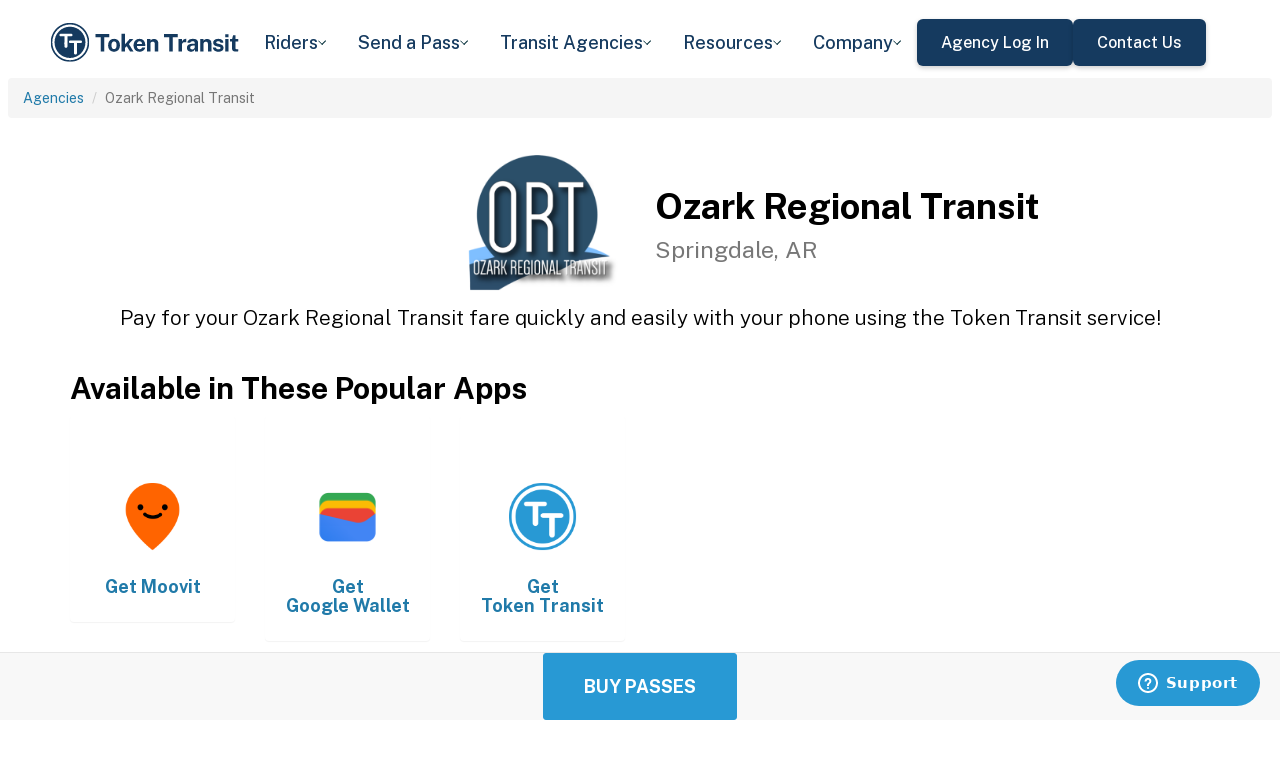

--- FILE ---
content_type: text/html; charset=utf-8
request_url: https://www.tokentransit.com/agency/ozarkregionaltransit?a=rimouskiqc
body_size: 11999
content:

<!doctype html>
<html lang="en">

<head>
  
  <meta charset="utf-8">
  <meta http-equiv="X-UA-Compatible" content="IE=edge">
  <meta name="viewport" content="width=device-width, initial-scale=1">
  <link rel="apple-touch-icon" sizes="180x180" href="/static/favicon/apple-touch-icon.png">
  <link rel="icon" type="image/png" sizes="32x32" href="/static/favicon/favicon-32x32.png">
  <link rel="icon" type="image/png" sizes="16x16" href="/static/favicon/favicon-16x16.png">
  <link rel="manifest" href="/static/favicon/manifest.json">
  <link rel="mask-icon" href="/static/favicon/safari-pinned-tab.svg" color="#2899d4">
  <meta name="apple-mobile-web-app-title" content="Token Transit">
  <meta name="application-name" content="Token Transit">
  <meta name="theme-color" content="#2899d4">
  <link rel="shortcut icon" href="/favicon.ico?v=3">
  <title>Ozark Regional Transit - Token Transit</title>
  
  <meta name="description" content="Token Transit lets you pay for Ozark Regional Transit passes using your mobile phone. Token Transit is fast and convenient, getting you where you need to go with ease.">
  <link href="https://storage.googleapis.com/token-transit.appspot.com/www-live-20251204-t162756pt-3221ba1.css" rel="stylesheet" type="text/css">
  
  <link href="https://cdnjs.cloudflare.com/ajax/libs/font-awesome/4.7.0/css/font-awesome.min.css" rel="stylesheet" type="text/css">
  <link href="https://fonts.googleapis.com/css?family=PT+Sans:400,400i,700" rel="stylesheet" type="text/css">
  <meta name="apple-itunes-app" content="app-id=1163625818, app-clip-bundle-id=com.tokentransit.TokenTransitApp.Clip, app-clip-display=card">
  
  <style>
  .img-padded {
    padding: 0 16px;
  }
  .row.text-center > div {
    display: inline-block;
    float: none;
  }
  .valign {
    display: flex;
    align-items: center;
  }
  .panel-none {
    -webkit-box-shadow: none;
    box-shadow: none;
  }
  td > .alert {
    margin-bottom: 0;
  }
  .text-transform-none {
    text-transform: none;
  }
  .d-inline-block {
    display: inline-block;
  }
</style>
  <link href="https://fonts.googleapis.com" rel="preconnect"/>
<link href="https://fonts.gstatic.com" rel="preconnect" crossorigin="anonymous"/>
<link href="/static/img/webflow/favicon.png" rel="shortcut icon" type="image/x-icon"/>
<link href="/static/img/webflow/webclip.png" rel="apple-touch-icon"/>
<script src="https://ajax.googleapis.com/ajax/libs/webfont/1.6.26/webfont.js" type="text/javascript"></script>
<script type="text/javascript">WebFont.load({  google: {    families: ["Public Sans:100,200,300,regular,500,600,700,800,900,100italic,200italic,300italic,italic,500italic,600italic,700italic,800italic,900italic"]  }});</script>
<script type="text/javascript">!function(o,c){var n=c.documentElement,t=" w-mod-";n.className+=t+"js",("ontouchstart"in o||o.DocumentTouch&&c instanceof DocumentTouch)&&(n.className+=t+"touch")}(window,document);</script>
<script src="https://www.google.com/recaptcha/api.js" type="text/javascript"></script>

</head>

<body id="page-top" class="index">
  <div class="webflow">
  <div data-animation="default" data-collapse="medium" data-duration="400" data-easing="ease" data-easing2="ease" role="banner" class="navbar w-nav">
    <div class="padding-global navbar-background">
      <div class="container w-container">
        <div class="navbar-component">
          <a href="/" aria-current="page" class="brand w-nav-brand w--current"><img src="/static/img/webflow/Token-Transit-Logo---Full-Name---Dark-Blue.svg" loading="lazy" width="Auto" alt="" class="tt-logo"/></a>
          <nav role="navigation" class="nav-menu w-nav-menu">
            <div data-hover="true" data-delay="200" data-w-id="ecc8faa7-8ca9-62f6-c758-0ae645ea1f46" class="w-dropdown">
              <div class="dropdown complex-copy w-dropdown-toggle">
                <div class="dropdown-menu-text">Riders</div><img loading="lazy" src="/static/img/webflow/Arrow-Icon.svg" alt="Arrow" class="dropdown-icon"/>
              </div>
              <nav class="dropdown-list w-dropdown-list">
                <a href="/riders/download" class="menu-link-block w-inline-block">
                  <div id="w-node-ecc8faa7-8ca9-62f6-c758-0ae645ea1f4d-02969b96">
                    <h4 id="w-node-ecc8faa7-8ca9-62f6-c758-0ae645ea1f4e-02969b96" class="dropdown-title">Download Token Transit</h4>
                    <div id="w-node-ecc8faa7-8ca9-62f6-c758-0ae645ea1f50-02969b96" class="dropdown-description">Download the app on iOS or Android.</div>
                  </div>
                </a>
                <a href="https://support.tokentransit.com/hc/en-us/" target="_blank" class="menu-link-block w-inline-block">
                  <div id="w-node-ecc8faa7-8ca9-62f6-c758-0ae645ea1f53-02969b96">
                    <h4 id="w-node-ecc8faa7-8ca9-62f6-c758-0ae645ea1f54-02969b96" class="dropdown-title">Rider Support</h4>
                    <div id="w-node-ecc8faa7-8ca9-62f6-c758-0ae645ea1f56-02969b96" class="dropdown-description">Having trouble? We&#39;re here to help.</div>
                  </div>
                </a>
                <a href="/smart-card" class="menu-link-block w-inline-block">
                  <div id="w-node-b948c8b3-04a9-a783-3bbe-0decb1efe546-02969b96">
                    <h4 id="w-node-b948c8b3-04a9-a783-3bbe-0decb1efe547-02969b96" class="dropdown-title">Smart Cards</h4>
                    <div id="w-node-b948c8b3-04a9-a783-3bbe-0decb1efe549-02969b96" class="dropdown-description">Manage and reload your Smart Card.</div>
                  </div>
                </a>
              </nav>
            </div>
            <div data-hover="true" data-delay="200" data-w-id="49c7c853-8e8d-9f7e-8f78-19596c9d1f5c" class="w-dropdown">
              <div class="dropdown complex-copy w-dropdown-toggle">
                <div class="dropdown-menu-text">Send a Pass</div><img loading="lazy" src="/static/img/webflow/Arrow-Icon.svg" alt="Arrow" class="dropdown-icon"/>
              </div>
              <nav class="dropdown-list w-dropdown-list">
                <a href="/send" class="menu-link-block w-inline-block">
                  <div id="w-node-_49c7c853-8e8d-9f7e-8f78-19596c9d1f63-02969b96">
                    <h4 id="w-node-_49c7c853-8e8d-9f7e-8f78-19596c9d1f64-02969b96" class="dropdown-title">Send a Pass</h4>
                    <div id="w-node-_49c7c853-8e8d-9f7e-8f78-19596c9d1f66-02969b96" class="dropdown-description">Send a transit pass to anyone&#39;s phone.</div>
                  </div>
                </a>
                <a href="https://support.tokentransit.com/hc/en-us/articles/360003126331-How-do-I-send-passes-to-a-rider" target="_blank" class="menu-link-block w-inline-block">
                  <div id="w-node-_49c7c853-8e8d-9f7e-8f78-19596c9d1f69-02969b96">
                    <h4 id="w-node-_49c7c853-8e8d-9f7e-8f78-19596c9d1f6a-02969b96" class="dropdown-title">Need Help?</h4>
                    <div id="w-node-_49c7c853-8e8d-9f7e-8f78-19596c9d1f6c-02969b96" class="dropdown-description">Learn more about Send a Pass.</div>
                  </div>
                </a>
              </nav>
            </div>
            <div data-hover="true" data-delay="200" data-w-id="6405d3f9-6153-fb02-aa78-92d7d347a0bb" class="w-dropdown">
              <div class="dropdown complex w-dropdown-toggle">
                <div class="dropdown-menu-text">Transit Agencies</div><img loading="lazy" src="/static/img/webflow/Arrow-Icon.svg" alt="Arrow" class="dropdown-icon"/>
              </div>
              <nav class="dropdown-list w-dropdown-list">
                <a href="/agencies/fare-distribution" class="menu-link-block w-inline-block">
                  <div id="w-node-_97537723-2e54-ce82-0bd9-0022984df028-02969b96">
                    <h4 id="w-node-a0b3d8d3-24fb-1775-abd1-eab86f9175fa-02969b96" class="dropdown-title">Fare Distribution</h4>
                    <div id="w-node-a0b3d8d3-24fb-1775-abd1-eab86f9175fc-02969b96" class="dropdown-description">Make transit passes easily accessible.</div>
                  </div>
                </a>
                <a href="/agencies/fare-collection" class="menu-link-block w-inline-block">
                  <div id="w-node-_4968767a-2615-09ad-a243-084dc1c62b59-02969b96">
                    <h4 id="w-node-_4968767a-2615-09ad-a243-084dc1c62b5a-02969b96" class="dropdown-title">Fare Collection</h4>
                    <div id="w-node-_4968767a-2615-09ad-a243-084dc1c62b5c-02969b96" class="dropdown-description">Modernize your fare collection. </div>
                  </div>
                </a>
                <a href="/agencies/administration" class="menu-link-block w-inline-block">
                  <div id="w-node-d4efdc2a-afa7-68bd-00ac-3a1903551e86-02969b96">
                    <h4 id="w-node-d4efdc2a-afa7-68bd-00ac-3a1903551e87-02969b96" class="dropdown-title">Administration, Management, &amp; Data</h4>
                    <div id="w-node-d4efdc2a-afa7-68bd-00ac-3a1903551e89-02969b96" class="dropdown-description">Easily manage your fares and collect rich data. </div>
                  </div>
                </a>
                <a href="/agencies/rider-engagement" class="menu-link-block w-inline-block">
                  <div id="w-node-_99b0ebaf-1f8d-e6dd-84ba-acef9d68723e-02969b96">
                    <h4 id="w-node-_99b0ebaf-1f8d-e6dd-84ba-acef9d68723f-02969b96" class="dropdown-title">Rider Support &amp; Engagement</h4>
                    <div id="w-node-_99b0ebaf-1f8d-e6dd-84ba-acef9d687241-02969b96" class="dropdown-description">Grow mobile fare adoption and support your riders.</div>
                  </div>
                </a>
              </nav>
            </div>
            <div data-hover="true" data-delay="200" data-w-id="8c2f9175-daea-b7e2-3f79-ff6c027f9254" class="w-dropdown">
              <div class="dropdown complex-copy w-dropdown-toggle">
                <div class="dropdown-menu-text">Resources</div><img loading="lazy" src="/static/img/webflow/Arrow-Icon.svg" alt="Arrow" class="dropdown-icon"/>
              </div>
              <nav class="dropdown-list w-dropdown-list">
                <a href="/resources/case-studies" class="menu-link-block w-inline-block">
                  <div id="w-node-_8c2f9175-daea-b7e2-3f79-ff6c027f925b-02969b96">
                    <h4 id="w-node-_8c2f9175-daea-b7e2-3f79-ff6c027f925c-02969b96" class="dropdown-title">Case Studies</h4>
                    <div id="w-node-_8c2f9175-daea-b7e2-3f79-ff6c027f925e-02969b96" class="dropdown-description">Hear from your peer agencies. </div>
                  </div>
                </a>
              </nav>
            </div>
            <div data-hover="true" data-delay="200" data-w-id="5391dd26-fddb-5a17-3cfd-6f3c33d1a821" class="w-dropdown">
              <div class="dropdown complex-copy w-dropdown-toggle">
                <div class="dropdown-menu-text">Company</div><img loading="lazy" src="/static/img/webflow/Arrow-Icon.svg" alt="Arrow" class="dropdown-icon"/>
              </div>
              <nav class="dropdown-list w-dropdown-list">
                <a href="/company/about" class="menu-link-block w-inline-block">
                  <div id="w-node-_5391dd26-fddb-5a17-3cfd-6f3c33d1a828-02969b96">
                    <h4 id="w-node-_5391dd26-fddb-5a17-3cfd-6f3c33d1a829-02969b96" class="dropdown-title">About</h4>
                    <div id="w-node-_5391dd26-fddb-5a17-3cfd-6f3c33d1a82b-02969b96" class="dropdown-description">Learn more about Token Transit.</div>
                  </div>
                </a>
                <a href="/company/contact" class="menu-link-block w-inline-block">
                  <div id="w-node-_2595e14c-9f33-c461-f092-07e0354c304f-02969b96">
                    <h4 id="w-node-_2595e14c-9f33-c461-f092-07e0354c3050-02969b96" class="dropdown-title">Contact Us</h4>
                    <div id="w-node-_2595e14c-9f33-c461-f092-07e0354c3052-02969b96" class="dropdown-description">Reach out to us!</div>
                  </div>
                </a>
                <a href="/company/customers" class="menu-link-block w-inline-block">
                  <div id="w-node-_90464285-8b1d-26e4-95f3-28393e9063a6-02969b96">
                    <h4 id="w-node-_90464285-8b1d-26e4-95f3-28393e9063a7-02969b96" class="dropdown-title">Customers</h4>
                    <div id="w-node-_90464285-8b1d-26e4-95f3-28393e9063a9-02969b96" class="dropdown-description">View our customer agencies near you. </div>
                  </div>
                </a>
                <a href="/company/press" class="menu-link-block w-inline-block">
                  <div id="w-node-_97888eef-1e0c-10d9-1d47-96a83f6e5f29-02969b96">
                    <h4 id="w-node-_97888eef-1e0c-10d9-1d47-96a83f6e5f2a-02969b96" class="dropdown-title">Press</h4>
                    <div id="w-node-_97888eef-1e0c-10d9-1d47-96a83f6e5f2c-02969b96" class="dropdown-description">Read about Token Transit in the news.</div>
                  </div>
                </a>
                <a href="/company/careers" class="menu-link-block w-inline-block">
                  <div id="w-node-_773f2f70-309c-32f4-16ba-6cd504fca3d5-02969b96">
                    <h4 id="w-node-_773f2f70-309c-32f4-16ba-6cd504fca3d6-02969b96" class="dropdown-title">Careers</h4>
                    <div id="w-node-_773f2f70-309c-32f4-16ba-6cd504fca3d8-02969b96" class="dropdown-description">View open roles at Token Transit.</div>
                  </div>
                </a>
                <a href="https://status.tokentransit.com/" target="_blank" class="menu-link-block w-inline-block">
                  <div id="w-node-b1cb81f7-4211-39c0-be8e-9cef558e181e-02969b96">
                    <h4 id="w-node-b1cb81f7-4211-39c0-be8e-9cef558e181f-02969b96" class="dropdown-title">Status</h4>
                    <div id="w-node-b1cb81f7-4211-39c0-be8e-9cef558e1821-02969b96" class="dropdown-description">View the status of the Token Transit Platform.</div>
                  </div>
                </a>
              </nav>
            </div>
            <div class="navbar-button-wrapper">
              <a data-w-id="54f26a70-333e-ab1a-4c50-d306e7d1ca18" href="https://agency.tokentransit.com/" target="_blank" class="button-dark-blue-to-green w-inline-block">
                <div class="text-weight-medium text-size-regular">Agency Log In</div>
              </a>
              <a data-w-id="cf368f65-c901-7f2d-df57-4bfc151eff75" href="/company/contact" class="button-dark-blue-to-green w-inline-block">
                <div class="button-text-wrapper">
                  <div class="text-weight-medium text-size-regular">Contact Us</div>
                </div>
                <div class="mask-frame button-mask"></div>
              </a>
            </div>
          </nav>
          <div class="menu-button w-nav-button">
            <div class="menu-icon w-icon-nav-menu"></div>
          </div>
        </div>
      </div>
    </div>
  </div>
  </div> 

  <div class="tt-code">
  <div class="toppadding"></div>
  <div class="container-fluid">
  <div class="row">
    <ul class="breadcrumb">
      <li><a href='/agency?a=ozarkregionaltransit'>Agencies</a></li>
      <li class="active">Ozark Regional Transit</li>
    </ul>
  </div>
</div>



<nav class="navbar navbar-default navbar-fixed-bottom">
  <div class="container-fluid">
    <div class="row">
      <div class="col-xs-12 text-center">
        <a href='/app?a=ozarkregionaltransit'
          class="btn btn-xl btn-primary m-3 text-uppercase">Buy Passes</a>
      </div>
    </div>
  </div>
</nav>



<div class="container">

  <div class="row valign">
    <div class="col-xs-12 col-sm-offset-4 col-sm-2">
      <div class="image"><img class="img-responsive" src="https://storage.googleapis.com/token-transit.appspot.com/x6osLhbHqZGQ0eG5bUddZ-c0ghNYxS4koSEAurABYtw--logo.ozarkregionaltransit.png"></div>
    </div><div class="col-xs-12 col-sm-6">
      <h1>
        Ozark Regional Transit<br>
        <small>Springdale, AR</small>
      </h1>
    </div>
  </div>

  <div class="row">
    <div class="col-xs-12">
      <p class="lead text-center">
        Pay for your Ozark Regional Transit fare quickly and easily with your phone using the Token Transit service!
      </p>
    </div>
  </div>

  <div id="apps" class="row">
    <div class="col-xs-12">
      
      
      <h2 class="line-head">Available in These Popular Apps</h2>
      
      
    </div>
  </div>

  
  <div class="row">
    <div class="col-xs-6 col-sm-3 col-md-2">
      <a href='https://moovitapp.com/'>
        <div class="panel panel-none">
          <div class="panel-body">
            <h5 class="text-center">&#8203;</h5>
            <img class="img-responsive img-padded" src="https://storage.googleapis.com/token-transit.appspot.com/GoFX32loMzXvgxETPj2CdBz_PJnoOa0oDeASlaqOM2U--platform_logo.moovit.png"/>
            <h4 class="text-center text-transform-none">Get <span class="d-inline-block">Moovit</span></h4>
          </div>
        </div>
      </a>
    </div><div class="col-xs-6 col-sm-3 col-md-2">
      <a href='https://pay.google.com'>
        <div class="panel panel-none">
          <div class="panel-body">
            <h5 class="text-center">&#8203;</h5>
            <img class="img-responsive img-padded" src="https://storage.googleapis.com/token-transit.appspot.com/vOUe6Mxl5vSkYP5ypD3gaHMhuVj4iEczQBb1YP3T7ag--platform_logo.google_pay.png"/>
            <h4 class="text-center text-transform-none">Get <span class="d-inline-block">Google Wallet</span></h4>
          </div>
        </div>
      </a>
    </div><div class="col-xs-6 col-sm-3 col-md-2">
      <a href='https://tokentransit.com/app'>
        <div class="panel panel-none">
          <div class="panel-body">
            <h5 class="text-center">&#8203;</h5>
            <img class="img-responsive img-padded" src="https://storage.googleapis.com/token-transit.appspot.com/gi8M9RJyHeRJZUmBVKxiQrplEVLfBpNRjDVhEZUW8xk--platform_logo.tokentransit.png"/>
            <h4 class="text-center text-transform-none">Get <span class="d-inline-block">Token Transit</span></h4>
          </div>
        </div>
      </a>
    </div>
  </div>
  

  
  <hr id="howtoride">

  <div class="row">
    <div class="col-xs-12">
      <h2 class="line-head">How to Ride Transit Using Your Phone</h2>
      <ul>
        <li>Download your mobile app of choice from the options above</li>
        <li>Purchase passes to use immediately or store them for future rides (note: an internet connection is required to purchase and activate a mobile pass)</li>
        <li>As the bus approaches open your app and tap your pass to activate</li>
        <li>Once onboard follow instructions in the app to validate your ticket</li>
      </ul>
    </div>
  </div>

  
  

  <hr id="sendapass">

  <div class="row">
    <div class="col-xs-12">
      <h2 class="line-head">Send a Pass</h2>
      <p>
        Token Transit <a href='/agency/ozarkregionaltransit/send?a=ozarkregionaltransit'>Send a
        Pass</a> is an online pass purchasing portal for Ozark Regional Transit. You can purchase a pass online and have
        it instantly sent to any rider you choose. You can now instantly deliver transit passes for your friends
        and family.
      </p>
      <div class="text-center">
        <a href='/agency/ozarkregionaltransit/send?a=ozarkregionaltransit' class="btn btn-large m-3 text-uppercase">Send a Pass</a>
      </div>
    </div>
  </div>
  

  
  
  <hr id="fares">

  <div class="row">
    <div class="col-xs-12">
      <h2 class="line-head">Fares</h2>
      <div id="fares-table"></div>
    </div>
  </div>

  

  


  

  

  <hr id="terms">

  <div class="row">
    <div class="col-xs-12">
      <h2 class="line-head"><span class="d-inline-block">Ozark Regional Transit</span> Terms and Policies</h2>
      <p>
        Purchases made with Token Transit for Ozark Regional Transit are subject to Ozark Regional Transit terms and policies. For more information on these policies you may visit
	 <a href="https://www.ozark.org">https://www.ozark.org</a>  or contact Ozark Regional Transit directly.
      </p>
    </div>
  </div>
</div>
  </div>

  <div class="webflow">
  <footer data-w-id="78a84c18-dfc0-86c3-908c-e7b517198de6" class="footer">
    <div class="padding-global large footer">
      <div class="footer-component">
        <div class="w-layout-grid footer-grid">
          <div id="w-node-_78a84c18-dfc0-86c3-908c-e7b517198deb-17198de6" class="footer-about">
            <a href="/" aria-current="page" class="brand w-inline-block w--current"><img src="/static/img/webflow/Token-Transit-Logo---Full-Name---Dark-Blue.svg" loading="lazy" alt="" class="token-transit-logo footer"/></a>
            <p class="text-size-regular max-width-30ch medium">Token Transit makes taking public transit the easiest choice.</p>
            <div class="footer-social-media">
              <a href="https://www.linkedin.com/company/tokentransit" target="_blank" class="footer-social-link w-inline-block"><img src="/static/img/webflow/linkedin-logo.svg" loading="lazy" width="50" height="50" alt="" class="image-14"/></a>
              <a href="https://x.com/tokentransit" target="_blank" class="footer-social-link w-inline-block"><img src="/static/img/webflow/x-logo.svg" loading="lazy" width="50" height="50" alt="" class="image-14"/></a>
            </div>
            <div class="app-logo-block">
              <a href="https://apps.apple.com/us/app/token-transit/id1163625818?ct=https%3A%2F%2Ftokentransit.com%2Fsend" target="_blank" class="download-logos w-inline-block"><img loading="lazy" src="/static/img/webflow/apple-download-on-the-app-store.svg" alt="Download on the App Store Button" class="app-logo"/></a>
              <a href="https://play.google.com/store/apps/details?id=com.tokentransit.tokentransit&amp;referrer=referrer%3D%252Fapp" target="_blank" class="w-inline-block"><img loading="lazy" src="/static/img/webflow/get-it-on-google-play.svg" alt="Get it on Google Play logo" class="app-logo"/></a>
            </div>
          </div>
          <div id="w-node-_78a84c18-dfc0-86c3-908c-e7b517198e0a-17198de6" class="footer-links-wrapper">
            <div class="footer-title">
              <div class="text-size-regular text-weight-bold caps">For riders</div>
            </div>
            <div class="footer-link-wrap">
              <a href="/riders/download" class="footer-link w-inline-block">
                <div class="text-weight-regular">Download App</div>
              </a>
              <a href="https://support.tokentransit.com/hc/en-us/" class="footer-link w-inline-block">
                <div class="text-weight-regular">Support</div>
              </a>
              <a href="/send" target="_blank" class="footer-link w-inline-block">
                <div class="text-weight-regular">Send a Pass</div>
              </a>
              <a href="/smart-card" class="footer-link w-inline-block">
                <div class="text-weight-regular">Smart Cards</div>
              </a>
              <a href="/agency" class="footer-link w-inline-block">
                <div class="text-weight-regular">Find Your Agency</div>
              </a>
              <a href="/legal/terms" class="footer-link w-inline-block">
                <div class="text-weight-regular">Terms of Use</div>
              </a>
              <a href="/legal/privacy" class="footer-link w-inline-block">
                <div class="text-weight-regular">Privacy</div>
              </a>
            </div>
          </div>
          <div id="w-node-_78a84c18-dfc0-86c3-908c-e7b517198e1b-17198de6" class="footer-links-wrapper">
            <div class="footer-title">
              <div class="text-size-regular text-weight-bold caps">For Transit agencies</div>
            </div>
            <div class="footer-link-wrap">
              <a href="https://agency.tokentransit.com/" target="_blank" class="footer-link w-inline-block">
                <div class="text-weight-regular">Portal Log In</div>
              </a>
              <a href="/resources/case-studies" class="footer-link w-inline-block">
                <div class="text-weight-regular">Case Studies</div>
              </a>
              <a href="/company/contact" class="footer-link w-inline-block">
                <div class="text-weight-regular">Contact Us</div>
              </a>
              <a href="/company/contact" class="footer-link w-inline-block">
                <div class="text-weight-regular">Request a Demo</div>
              </a>
            </div>
          </div>
          <div id="w-node-_78a84c18-dfc0-86c3-908c-e7b517198df9-17198de6" class="footer-links-wrapper">
            <div class="footer-title">
              <div class="text-size-regular text-weight-bold caps">Company</div>
            </div>
            <div class="footer-link-wrap">
              <a href="/company/about" class="footer-link w-inline-block">
                <div class="text-weight-regular">About</div>
              </a>
              <a href="/company/contact" class="footer-link w-inline-block">
                <div class="text-weight-regular">Contact Us</div>
              </a>
              <a href="/company/customers" class="footer-link w-inline-block">
                <div class="text-weight-regular">Customers</div>
              </a>
              <a href="/company/press" class="footer-link w-inline-block">
                <div class="text-weight-regular">Press</div>
              </a>
              <a href="/company/careers" class="footer-link w-inline-block">
                <div class="text-weight-regular">Careers</div>
              </a>
              <a href="https://status.tokentransit.com/" class="footer-link w-inline-block">
                <div class="text-weight-regular">Status</div>
              </a>
            </div>
            <div class="soc2">
              <a href="https://www.vanta.com/collection/soc-2/what-is-soc-2" class="w-inline-block"><img src="/static/img/webflow/Vanta_Compliance_SOC-2_Ilma.svg" loading="lazy" alt="SOC 2 powered by Vanta badge" class="image-29"/></a>
            </div>
          </div>
          <div class="text-weight-regular">Copyright © 2015 -2025 Token Transit . <br/>All rights reserved.<br/></div>
        </div>
      </div>
    </div>
  </footer>
  </div>

   
  <script src="https://cdnjs.cloudflare.com/ajax/libs/jquery/3.5.1/jquery.min.js"></script>
  
  <script src="https://cdnjs.cloudflare.com/ajax/libs/twitter-bootstrap/3.4.1/js/bootstrap.min.js"></script>
  
  <script src="https://cdnjs.cloudflare.com/ajax/libs/jquery-easing/1.4.1/jquery.easing.min.js"></script>

  
  <script src="/static/js/agency.min.js"></script>

  
  <script id="ze-snippet" src="https://static.zdassets.com/ekr/snippet.js?key=a503fe8b-f41b-40e3-b1b3-0a23b50575c6"></script>
  

  

<script>
  var fs = JSON.parse("{\u0022fareStructure\u0022:{\u0022object\u0022:\u0022farestructure\u0022,\u0022id\u0022:\u0022ag9zfnRva2VuLXRyYW5zaXRyLQsSBkFnZW5jeRiAgICU-ZTxCwwLEg1GYXJlU3RydWN0dXJlGICA4JmupcILDA\u0022,\u0022agency_id\u0022:\u0022ozarkregionaltransit\u0022,\u0022lang\u0022:\u0022en-US\u0022,\u0022purchase_expiration\u0022:{},\u0022updated\u0022:\u00222022-08-16T23:49:01.939787232Z\u0022,\u0022metadata\u0022:{\u0022discount\u0022:\u0022All new users get a 50% discount on their first pass\u0022},\u0022riders\u0022:[{\u0022id\u0022:\u0022adult\u0022,\u0022name\u0022:\u0022Adult\u0022,\u0022name_official\u0022:\u0022Adult\u0022,\u0022no_implicit_header\u0022:true},{\u0022id\u0022:\u0022nwacc\u0022,\u0022name\u0022:\u0022NWACC\u0022,\u0022name_official\u0022:\u0022NWACC\u0022,\u0022description\u0022:\u0022Must show pass on phone to driver when boarding\u0022,\u0022restricted_access\u0022:[\u0022agency:ozarkregionaltransit-nwacc\u0022],\u0022no_implicit_header\u0022:true},{\u0022id\u0022:\u0022reduced\u0022,\u0022name\u0022:\u0022Senior\/Disabled\u0022,\u0022name_official\u0022:\u0022Senior\/Disabled\u0022,\u0022restricted\u0022:true,\u0022restricted_description\u0022:\u0022Ozark Regional Transit offers discounted fares to persons with disabilities, Medicare recipients, persons 60 and older, students (U of A, NTI, etc.) and youth (6-18 yrs).  Be prepared to show a valid ID card.\u0022,\u0022restricted_label\u0022:\u0022ID Required\u0022,\u0022no_implicit_header\u0022:true},{\u0022id\u0022:\u0022youth\u0022,\u0022name\u0022:\u0022Youth\u0022,\u0022name_official\u0022:\u0022Youth\u0022,\u0022restricted\u0022:true,\u0022restricted_description\u0022:\u0022Ozark Regional Transit offers discounted fares to persons with disabilities, Medicare recipients, persons 60 and older, students (U of A, NTI, etc.) and youth (6-18 yrs).  Be prepared to show a valid ID card.\u0022,\u0022restricted_label\u0022:\u0022ID Required\u0022,\u0022no_implicit_header\u0022:true},{\u0022id\u0022:\u0022student\u0022,\u0022name\u0022:\u0022Student\u0022,\u0022name_official\u0022:\u0022Student\u0022,\u0022restricted\u0022:true,\u0022restricted_description\u0022:\u0022Ozark Regional Transit offers discounted fares to persons with disabilities, Medicare recipients, persons 60 and older, students (U of A, NTI, etc.) and youth (6-18 yrs).  Be prepared to show a valid ID card.\u0022,\u0022restricted_label\u0022:\u0022ID Required\u0022,\u0022no_implicit_header\u0022:true},{\u0022id\u0022:\u0022commuter\u0022,\u0022name\u0022:\u0022Commuter\u0022,\u0022name_official\u0022:\u0022Commuter\u0022,\u0022restricted\u0022:true,\u0022restricted_description\u0022:\u0022Park and Ride Service between Arkansas Archeological Survey (2475 N Hatch Ave) in Fayetteville and the Walmart Home Office in Bentonville.\u0022,\u0022restricted_label\u0022:\u0022ID Required\u0022,\u0022no_implicit_header\u0022:true},{\u0022id\u0022:\u0022adaparatransit\u0022,\u0022name\u0022:\u0022ADA Paratransit \/ Demand Response\u0022,\u0022name_official\u0022:\u0022Paratransit\u0022,\u0022restricted\u0022:true,\u0022restricted_description\u0022:\u0022Ozark Regional Transit offers discounted fares to persons with disabilities, Medicare recipients, persons 60 and older, students (U of A, NTI, etc.) and youth (6-18 yrs).  Be prepared to show a valid ID card.\u0022,\u0022restricted_label\u0022:\u0022ID Required\u0022,\u0022no_implicit_header\u0022:true},{\u0022id\u0022:\u0022carollparatransit\u0022,\u0022name\u0022:\u0022Carroll County Demand Response\u0022,\u0022name_official\u0022:\u0022Carroll Cty DR\u0022,\u0022restricted\u0022:true,\u0022restricted_description\u0022:\u0022Ozark Regional Transit offers discounted fares to persons with disabilities, Medicare recipients, persons 60 and older, students (U of A, NTI, etc.) and youth (6-18 yrs).  Be prepared to show a valid ID card.\u0022,\u0022restricted_label\u0022:\u0022ID Required\u0022,\u0022no_implicit_header\u0022:true}],\u0022passes\u0022:[{\u0022id\u0022:\u00221_ride\u0022,\u0022name\u0022:\u00221 Ride\u0022,\u0022name_official\u0022:\u00221 Ride\u0022,\u0022description\u0022:\u0022Valid for a single ride. Ticket will display for 30 minutes.\u0022,\u0022span\u0022:{\u0022duration\u0022:{\u0022seconds\u0022:1800}},\u0022transfer_time\u0022:{}},{\u0022id\u0022:\u0022day_pass\u0022,\u0022name\u0022:\u0022Day\u0022,\u0022name_official\u0022:\u0022Day\u0022,\u0022description\u0022:\u0022Day passes are valid until midnight.\u0022,\u0022span\u0022:{\u0022base\u0022:\u0022day\u0022,\u0022duration\u0022:{\u0022days\u0022:1}},\u0022transfer_time\u0022:{}},{\u0022id\u0022:\u002210_ride\u0022,\u0022name\u0022:\u002210 Ride\u0022,\u0022name_official\u0022:\u002210 Ride\u0022,\u0022description\u0022:\u0022Pack of 10 passes, each valid for 30 minutes after first use.\u0022,\u0022span\u0022:{\u0022duration\u0022:{\u0022seconds\u0022:1800}},\u0022quantity\u0022:10,\u0022transfer_time\u0022:{}},{\u0022id\u0022:\u0022month_pass\u0022,\u0022name\u0022:\u0022Month\u0022,\u0022name_official\u0022:\u0022Month\u0022,\u0022description\u0022:\u0022Month passes are valid for 30 consecutive days after first use and expire at midnight on the 30th day.\u0022,\u0022span\u0022:{\u0022base\u0022:\u0022day\u0022,\u0022duration\u0022:{\u0022days\u0022:30}},\u0022transfer_time\u0022:{}},{\u0022id\u0022:\u0022adaparatransit_1_ride\u0022,\u0022name\u0022:\u00221 Ride\u0022,\u0022name_official\u0022:\u00221 Ride\u0022,\u0022description\u0022:\u0022Valid for a single URBAN ride . Ticket will display for 30 minutes.\u0022,\u0022span\u0022:{\u0022duration\u0022:{\u0022seconds\u0022:1800}},\u0022transfer_time\u0022:{}},{\u0022id\u0022:\u0022adaparatransit_10_ride\u0022,\u0022name\u0022:\u002210 Ride\u0022,\u0022name_official\u0022:\u002210 Ride\u0022,\u0022description\u0022:\u0022Pack of 10 URBAN passes, each valid for 30 minutes after first use.\u0022,\u0022span\u0022:{\u0022duration\u0022:{\u0022seconds\u0022:1800}},\u0022quantity\u0022:10,\u0022transfer_time\u0022:{}},{\u0022id\u0022:\u0022caroll_1_ride_under_10\u0022,\u0022name\u0022:\u0022 0-10 Miles 1 Ride\u0022,\u0022name_official\u0022:\u0022 0-10 Miles 1 Ride\u0022,\u0022description\u0022:\u0022Valid for a single 0-10 MILES ride . Ticket will display for 30 minutes.\u0022,\u0022span\u0022:{\u0022duration\u0022:{\u0022seconds\u0022:1800}},\u0022transfer_time\u0022:{}},{\u0022id\u0022:\u0022caroll_1_ride_11_to_20\u0022,\u0022name\u0022:\u002211-20 Miles 1 Ride\u0022,\u0022name_official\u0022:\u002211-20 Miles 1 Ride\u0022,\u0022description\u0022:\u0022Valid for a single 11-20 MILES ride . Ticket will display for 30 minutes.\u0022,\u0022span\u0022:{\u0022duration\u0022:{\u0022seconds\u0022:1800}},\u0022transfer_time\u0022:{}},{\u0022id\u0022:\u0022caroll_1_ride_over_20\u0022,\u0022name\u0022:\u0022 Over 20 Miles 1 Ride\u0022,\u0022name_official\u0022:\u0022 Over 20 Miles 1 Ride\u0022,\u0022description\u0022:\u0022Valid for a single OVER 20 MILES ride . Ticket will display for 30 minutes.\u0022,\u0022span\u0022:{\u0022duration\u0022:{\u0022seconds\u0022:1800}},\u0022transfer_time\u0022:{}}],\u0022fares\u0022:[{\u0022id\u0022:\u0022youth_1_ride\u0022,\u0022name\u0022:\u0022Youth 1 Ride\u0022,\u0022name_official\u0022:\u0022Youth 1 Ride\u0022,\u0022description\u0022:\u0022Valid for a single ride. Ticket will display for 30 minutes.\u0022,\u0022rider_id\u0022:\u0022youth\u0022,\u0022pass_id\u0022:\u00221_ride\u0022,\u0022price\u0022:{\u0022amount\u0022:100,\u0022currency\u0022:\u0022USD\u0022},\u0022discount\u0022:{\u0022id\u0022:\u0022first-purchase\u0022,\u0022type\u0022:\u0022first-purchase\u0022,\u0022agency_spendcap\u0022:1,\u0022agency_discount\u0022:\u00220.5\u0022,\u0022service_discount\u0022:\u00220\u0022,\u0022total_discount\u0022:\u00220\u0022},\u0022option_ids\u0022:[\u0022rider_youth\u0022,\u0022fare_1_ride\u0022],\u0022span\u0022:{\u0022duration\u0022:{\u0022seconds\u0022:1800}}},{\u0022id\u0022:\u0022adult_1_ride\u0022,\u0022name\u0022:\u0022Adult 1 Ride\u0022,\u0022name_official\u0022:\u0022Adult 1 Ride\u0022,\u0022description\u0022:\u0022Valid for a single ride. Ticket will display for 30 minutes.\u0022,\u0022rider_id\u0022:\u0022adult\u0022,\u0022pass_id\u0022:\u00221_ride\u0022,\u0022price\u0022:{\u0022amount\u0022:125,\u0022currency\u0022:\u0022USD\u0022},\u0022discount\u0022:{\u0022id\u0022:\u0022first-purchase\u0022,\u0022type\u0022:\u0022first-purchase\u0022,\u0022agency_spendcap\u0022:1,\u0022agency_discount\u0022:\u00220.5\u0022,\u0022service_discount\u0022:\u00220\u0022,\u0022total_discount\u0022:\u00220\u0022},\u0022option_ids\u0022:[\u0022rider_adult\u0022,\u0022fare_1_ride\u0022],\u0022span\u0022:{\u0022duration\u0022:{\u0022seconds\u0022:1800}}},{\u0022id\u0022:\u0022student_1_ride\u0022,\u0022name\u0022:\u0022Student 1 Ride\u0022,\u0022name_official\u0022:\u0022Student 1 Ride\u0022,\u0022description\u0022:\u0022Valid for a single ride. Ticket will display for 30 minutes.\u0022,\u0022rider_id\u0022:\u0022student\u0022,\u0022pass_id\u0022:\u00221_ride\u0022,\u0022price\u0022:{\u0022amount\u0022:100,\u0022currency\u0022:\u0022USD\u0022},\u0022discount\u0022:{\u0022id\u0022:\u0022first-purchase\u0022,\u0022type\u0022:\u0022first-purchase\u0022,\u0022agency_spendcap\u0022:1,\u0022agency_discount\u0022:\u00220.5\u0022,\u0022service_discount\u0022:\u00220\u0022,\u0022total_discount\u0022:\u00220\u0022},\u0022option_ids\u0022:[\u0022rider_student\u0022,\u0022fare_1_ride\u0022],\u0022span\u0022:{\u0022duration\u0022:{\u0022seconds\u0022:1800}}},{\u0022id\u0022:\u0022reduced_1_ride\u0022,\u0022name\u0022:\u0022Senior\/Disabled 1 Ride\u0022,\u0022name_official\u0022:\u0022Senior\/Disabled 1 Ride\u0022,\u0022description\u0022:\u0022Valid for a single ride. Ticket will display for 30 minutes.\u0022,\u0022rider_id\u0022:\u0022reduced\u0022,\u0022pass_id\u0022:\u00221_ride\u0022,\u0022price\u0022:{\u0022amount\u0022:60,\u0022currency\u0022:\u0022USD\u0022},\u0022discount\u0022:{\u0022id\u0022:\u0022first-purchase\u0022,\u0022type\u0022:\u0022first-purchase\u0022,\u0022agency_spendcap\u0022:1,\u0022agency_discount\u0022:\u00220.5\u0022,\u0022service_discount\u0022:\u00220\u0022,\u0022total_discount\u0022:\u00220\u0022},\u0022option_ids\u0022:[\u0022rider_reduced\u0022,\u0022fare_1_ride\u0022],\u0022span\u0022:{\u0022duration\u0022:{\u0022seconds\u0022:1800}}},{\u0022id\u0022:\u0022youth_day_pass\u0022,\u0022name\u0022:\u0022Youth Day\u0022,\u0022name_official\u0022:\u0022Youth Day\u0022,\u0022description\u0022:\u0022Day passes are valid until midnight.\u0022,\u0022rider_id\u0022:\u0022youth\u0022,\u0022pass_id\u0022:\u0022day_pass\u0022,\u0022price\u0022:{\u0022amount\u0022:300,\u0022currency\u0022:\u0022USD\u0022},\u0022discount\u0022:{\u0022id\u0022:\u0022first-purchase\u0022,\u0022type\u0022:\u0022first-purchase\u0022,\u0022agency_spendcap\u0022:1,\u0022agency_discount\u0022:\u00220.5\u0022,\u0022service_discount\u0022:\u00220\u0022,\u0022total_discount\u0022:\u00220\u0022},\u0022option_ids\u0022:[\u0022rider_youth\u0022,\u0022fare_day_pass\u0022],\u0022span\u0022:{\u0022base\u0022:\u0022day\u0022,\u0022duration\u0022:{\u0022days\u0022:1}}},{\u0022id\u0022:\u0022adult_day_pass\u0022,\u0022name\u0022:\u0022Adult Day\u0022,\u0022name_official\u0022:\u0022Adult Day\u0022,\u0022description\u0022:\u0022Day passes are valid until midnight.\u0022,\u0022rider_id\u0022:\u0022adult\u0022,\u0022pass_id\u0022:\u0022day_pass\u0022,\u0022price\u0022:{\u0022amount\u0022:300,\u0022currency\u0022:\u0022USD\u0022},\u0022discount\u0022:{\u0022id\u0022:\u0022first-purchase\u0022,\u0022type\u0022:\u0022first-purchase\u0022,\u0022agency_spendcap\u0022:1,\u0022agency_discount\u0022:\u00220.5\u0022,\u0022service_discount\u0022:\u00220\u0022,\u0022total_discount\u0022:\u00220\u0022},\u0022option_ids\u0022:[\u0022rider_adult\u0022,\u0022fare_day_pass\u0022],\u0022span\u0022:{\u0022base\u0022:\u0022day\u0022,\u0022duration\u0022:{\u0022days\u0022:1}}},{\u0022id\u0022:\u0022student_day_pass\u0022,\u0022name\u0022:\u0022Student Day\u0022,\u0022name_official\u0022:\u0022Student Day\u0022,\u0022description\u0022:\u0022Day passes are valid until midnight.\u0022,\u0022rider_id\u0022:\u0022student\u0022,\u0022pass_id\u0022:\u0022day_pass\u0022,\u0022price\u0022:{\u0022amount\u0022:300,\u0022currency\u0022:\u0022USD\u0022},\u0022discount\u0022:{\u0022id\u0022:\u0022first-purchase\u0022,\u0022type\u0022:\u0022first-purchase\u0022,\u0022agency_spendcap\u0022:1,\u0022agency_discount\u0022:\u00220.5\u0022,\u0022service_discount\u0022:\u00220\u0022,\u0022total_discount\u0022:\u00220\u0022},\u0022option_ids\u0022:[\u0022rider_student\u0022,\u0022fare_day_pass\u0022],\u0022span\u0022:{\u0022base\u0022:\u0022day\u0022,\u0022duration\u0022:{\u0022days\u0022:1}}},{\u0022id\u0022:\u0022reduced_day_pass\u0022,\u0022name\u0022:\u0022Senior\/Disabled Day\u0022,\u0022name_official\u0022:\u0022Senior\/Disabled Day\u0022,\u0022description\u0022:\u0022Day passes are valid until midnight.\u0022,\u0022rider_id\u0022:\u0022reduced\u0022,\u0022pass_id\u0022:\u0022day_pass\u0022,\u0022price\u0022:{\u0022amount\u0022:300,\u0022currency\u0022:\u0022USD\u0022},\u0022discount\u0022:{\u0022id\u0022:\u0022first-purchase\u0022,\u0022type\u0022:\u0022first-purchase\u0022,\u0022agency_spendcap\u0022:1,\u0022agency_discount\u0022:\u00220.5\u0022,\u0022service_discount\u0022:\u00220\u0022,\u0022total_discount\u0022:\u00220\u0022},\u0022option_ids\u0022:[\u0022rider_reduced\u0022,\u0022fare_day_pass\u0022],\u0022span\u0022:{\u0022base\u0022:\u0022day\u0022,\u0022duration\u0022:{\u0022days\u0022:1}}},{\u0022id\u0022:\u0022youth_10_ride\u0022,\u0022name\u0022:\u0022Youth 10 Ride\u0022,\u0022name_official\u0022:\u0022Youth 10 Ride\u0022,\u0022description\u0022:\u0022Pack of 10 passes, each valid for 30 minutes after first use.\u0022,\u0022rider_id\u0022:\u0022youth\u0022,\u0022pass_id\u0022:\u002210_ride\u0022,\u0022price\u0022:{\u0022amount\u0022:1000,\u0022currency\u0022:\u0022USD\u0022},\u0022discount\u0022:{\u0022id\u0022:\u0022first-purchase\u0022,\u0022type\u0022:\u0022first-purchase\u0022,\u0022agency_spendcap\u0022:1,\u0022agency_discount\u0022:\u00220.5\u0022,\u0022service_discount\u0022:\u00220\u0022,\u0022total_discount\u0022:\u00220\u0022},\u0022option_ids\u0022:[\u0022rider_youth\u0022,\u0022fare_10_ride\u0022],\u0022quantity\u0022:10,\u0022span\u0022:{\u0022duration\u0022:{\u0022seconds\u0022:1800}}},{\u0022id\u0022:\u0022commuter_10_ride\u0022,\u0022name\u0022:\u0022Commuter 10 Ride\u0022,\u0022name_official\u0022:\u0022Commuter 10 Ride\u0022,\u0022description\u0022:\u0022Pack of 10 passes, each valid for 30 minutes after first use.\u0022,\u0022rider_id\u0022:\u0022commuter\u0022,\u0022pass_id\u0022:\u002210_ride\u0022,\u0022price\u0022:{\u0022amount\u0022:3500,\u0022currency\u0022:\u0022USD\u0022},\u0022discount\u0022:{\u0022id\u0022:\u0022first-purchase\u0022,\u0022type\u0022:\u0022first-purchase\u0022,\u0022agency_spendcap\u0022:1,\u0022agency_discount\u0022:\u00220.5\u0022,\u0022service_discount\u0022:\u00220\u0022,\u0022total_discount\u0022:\u00220\u0022},\u0022option_ids\u0022:[\u0022rider_commuter\u0022,\u0022fare_10_ride\u0022],\u0022quantity\u0022:10,\u0022span\u0022:{\u0022duration\u0022:{\u0022seconds\u0022:1800}}},{\u0022id\u0022:\u0022adult_10_ride\u0022,\u0022name\u0022:\u0022Adult 10 Ride\u0022,\u0022name_official\u0022:\u0022Adult 10 Ride\u0022,\u0022description\u0022:\u0022Pack of 10 passes, each valid for 30 minutes after first use.\u0022,\u0022rider_id\u0022:\u0022adult\u0022,\u0022pass_id\u0022:\u002210_ride\u0022,\u0022price\u0022:{\u0022amount\u0022:1000,\u0022currency\u0022:\u0022USD\u0022},\u0022discount\u0022:{\u0022id\u0022:\u0022first-purchase\u0022,\u0022type\u0022:\u0022first-purchase\u0022,\u0022agency_spendcap\u0022:1,\u0022agency_discount\u0022:\u00220.5\u0022,\u0022service_discount\u0022:\u00220\u0022,\u0022total_discount\u0022:\u00220\u0022},\u0022option_ids\u0022:[\u0022rider_adult\u0022,\u0022fare_10_ride\u0022],\u0022quantity\u0022:10,\u0022span\u0022:{\u0022duration\u0022:{\u0022seconds\u0022:1800}}},{\u0022id\u0022:\u0022student_10_ride\u0022,\u0022name\u0022:\u0022Student 10 Ride\u0022,\u0022name_official\u0022:\u0022Student 10 Ride\u0022,\u0022description\u0022:\u0022Pack of 10 passes, each valid for 30 minutes after first use.\u0022,\u0022rider_id\u0022:\u0022student\u0022,\u0022pass_id\u0022:\u002210_ride\u0022,\u0022price\u0022:{\u0022amount\u0022:1000,\u0022currency\u0022:\u0022USD\u0022},\u0022discount\u0022:{\u0022id\u0022:\u0022first-purchase\u0022,\u0022type\u0022:\u0022first-purchase\u0022,\u0022agency_spendcap\u0022:1,\u0022agency_discount\u0022:\u00220.5\u0022,\u0022service_discount\u0022:\u00220\u0022,\u0022total_discount\u0022:\u00220\u0022},\u0022option_ids\u0022:[\u0022rider_student\u0022,\u0022fare_10_ride\u0022],\u0022quantity\u0022:10,\u0022span\u0022:{\u0022duration\u0022:{\u0022seconds\u0022:1800}}},{\u0022id\u0022:\u0022reduced_10_ride\u0022,\u0022name\u0022:\u0022Senior\/Disabled 10 Ride\u0022,\u0022name_official\u0022:\u0022Senior\/Disabled 10 Ride\u0022,\u0022description\u0022:\u0022Pack of 10 passes, each valid for 30 minutes after first use.\u0022,\u0022rider_id\u0022:\u0022reduced\u0022,\u0022pass_id\u0022:\u002210_ride\u0022,\u0022price\u0022:{\u0022amount\u0022:1000,\u0022currency\u0022:\u0022USD\u0022},\u0022discount\u0022:{\u0022id\u0022:\u0022first-purchase\u0022,\u0022type\u0022:\u0022first-purchase\u0022,\u0022agency_spendcap\u0022:1,\u0022agency_discount\u0022:\u00220.5\u0022,\u0022service_discount\u0022:\u00220\u0022,\u0022total_discount\u0022:\u00220\u0022},\u0022option_ids\u0022:[\u0022rider_reduced\u0022,\u0022fare_10_ride\u0022],\u0022quantity\u0022:10,\u0022span\u0022:{\u0022duration\u0022:{\u0022seconds\u0022:1800}}},{\u0022id\u0022:\u0022youth_month_pass\u0022,\u0022name\u0022:\u0022Youth Month\u0022,\u0022name_official\u0022:\u0022Youth Month\u0022,\u0022description\u0022:\u0022Month passes are valid for 30 consecutive days after first use and expire at midnight on the 30th day.\u0022,\u0022rider_id\u0022:\u0022youth\u0022,\u0022pass_id\u0022:\u0022month_pass\u0022,\u0022price\u0022:{\u0022amount\u0022:1500,\u0022currency\u0022:\u0022USD\u0022},\u0022discount\u0022:{\u0022id\u0022:\u0022first-purchase\u0022,\u0022type\u0022:\u0022first-purchase\u0022,\u0022agency_spendcap\u0022:1,\u0022agency_discount\u0022:\u00220.5\u0022,\u0022service_discount\u0022:\u00220\u0022,\u0022total_discount\u0022:\u00220\u0022},\u0022option_ids\u0022:[\u0022rider_youth\u0022,\u0022fare_month_pass\u0022],\u0022span\u0022:{\u0022base\u0022:\u0022day\u0022,\u0022duration\u0022:{\u0022days\u0022:30}}},{\u0022id\u0022:\u0022commuter_month_pass\u0022,\u0022name\u0022:\u0022Commuter Month\u0022,\u0022name_official\u0022:\u0022Commuter Month\u0022,\u0022description\u0022:\u0022Month passes are valid for 30 consecutive days after first use and expire at midnight on the 30th day.\u0022,\u0022rider_id\u0022:\u0022commuter\u0022,\u0022pass_id\u0022:\u0022month_pass\u0022,\u0022price\u0022:{\u0022amount\u0022:10000,\u0022currency\u0022:\u0022USD\u0022},\u0022discount\u0022:{\u0022id\u0022:\u0022first-purchase\u0022,\u0022type\u0022:\u0022first-purchase\u0022,\u0022agency_spendcap\u0022:1,\u0022agency_discount\u0022:\u00220.5\u0022,\u0022service_discount\u0022:\u00220\u0022,\u0022total_discount\u0022:\u00220\u0022},\u0022option_ids\u0022:[\u0022rider_commuter\u0022,\u0022fare_month_pass\u0022],\u0022span\u0022:{\u0022base\u0022:\u0022day\u0022,\u0022duration\u0022:{\u0022days\u0022:30}}},{\u0022id\u0022:\u0022adult_month_pass\u0022,\u0022name\u0022:\u0022Adult Month\u0022,\u0022name_official\u0022:\u0022Adult Month\u0022,\u0022description\u0022:\u0022Month passes are valid for 30 consecutive days after first use and expire at midnight on the 30th day.\u0022,\u0022rider_id\u0022:\u0022adult\u0022,\u0022pass_id\u0022:\u0022month_pass\u0022,\u0022price\u0022:{\u0022amount\u0022:3000,\u0022currency\u0022:\u0022USD\u0022},\u0022discount\u0022:{\u0022id\u0022:\u0022first-purchase\u0022,\u0022type\u0022:\u0022first-purchase\u0022,\u0022agency_spendcap\u0022:1,\u0022agency_discount\u0022:\u00220.5\u0022,\u0022service_discount\u0022:\u00220\u0022,\u0022total_discount\u0022:\u00220\u0022},\u0022option_ids\u0022:[\u0022rider_adult\u0022,\u0022fare_month_pass\u0022],\u0022span\u0022:{\u0022base\u0022:\u0022day\u0022,\u0022duration\u0022:{\u0022days\u0022:30}}},{\u0022id\u0022:\u0022student_month_pass\u0022,\u0022name\u0022:\u0022Student Month\u0022,\u0022name_official\u0022:\u0022Student Month\u0022,\u0022description\u0022:\u0022Month passes are valid for 30 consecutive days after first use and expire at midnight on the 30th day.\u0022,\u0022rider_id\u0022:\u0022student\u0022,\u0022pass_id\u0022:\u0022month_pass\u0022,\u0022price\u0022:{\u0022amount\u0022:1500,\u0022currency\u0022:\u0022USD\u0022},\u0022discount\u0022:{\u0022id\u0022:\u0022first-purchase\u0022,\u0022type\u0022:\u0022first-purchase\u0022,\u0022agency_spendcap\u0022:1,\u0022agency_discount\u0022:\u00220.5\u0022,\u0022service_discount\u0022:\u00220\u0022,\u0022total_discount\u0022:\u00220\u0022},\u0022option_ids\u0022:[\u0022rider_student\u0022,\u0022fare_month_pass\u0022],\u0022span\u0022:{\u0022base\u0022:\u0022day\u0022,\u0022duration\u0022:{\u0022days\u0022:30}}},{\u0022id\u0022:\u0022reduced_month_pass\u0022,\u0022name\u0022:\u0022Senior\/Disabled Month\u0022,\u0022name_official\u0022:\u0022Senior\/Disabled Month\u0022,\u0022description\u0022:\u0022Month passes are valid for 30 consecutive days after first use and expire at midnight on the 30th day.\u0022,\u0022rider_id\u0022:\u0022reduced\u0022,\u0022pass_id\u0022:\u0022month_pass\u0022,\u0022price\u0022:{\u0022amount\u0022:1500,\u0022currency\u0022:\u0022USD\u0022},\u0022discount\u0022:{\u0022id\u0022:\u0022first-purchase\u0022,\u0022type\u0022:\u0022first-purchase\u0022,\u0022agency_spendcap\u0022:1,\u0022agency_discount\u0022:\u00220.5\u0022,\u0022service_discount\u0022:\u00220\u0022,\u0022total_discount\u0022:\u00220\u0022},\u0022option_ids\u0022:[\u0022rider_reduced\u0022,\u0022fare_month_pass\u0022],\u0022span\u0022:{\u0022base\u0022:\u0022day\u0022,\u0022duration\u0022:{\u0022days\u0022:30}}},{\u0022id\u0022:\u0022adaparatransit_adaparatransit_1_ride\u0022,\u0022name\u0022:\u0022ADA Paratransit \/ Demand Response 1 Ride\u0022,\u0022name_official\u0022:\u0022Paratransit 1 Ride\u0022,\u0022description\u0022:\u0022Valid for a single URBAN ride . Ticket will display for 30 minutes.\u0022,\u0022headers\u0022:[{\u0022color\u0022:\u0022#000000\u0022,\u0022text\u0022:\u0022URBAN\u0022}],\u0022rider_id\u0022:\u0022adaparatransit\u0022,\u0022pass_id\u0022:\u0022adaparatransit_1_ride\u0022,\u0022price\u0022:{\u0022amount\u0022:250,\u0022currency\u0022:\u0022USD\u0022},\u0022discount\u0022:{\u0022id\u0022:\u0022first-purchase\u0022,\u0022type\u0022:\u0022first-purchase\u0022,\u0022agency_spendcap\u0022:1,\u0022agency_discount\u0022:\u00220.5\u0022,\u0022service_discount\u0022:\u00220\u0022,\u0022total_discount\u0022:\u00220\u0022},\u0022option_ids\u0022:[\u0022rider_adaparatransit\u0022,\u0022fare_adaparatransit_1_ride\u0022],\u0022span\u0022:{\u0022duration\u0022:{\u0022seconds\u0022:1800}}},{\u0022id\u0022:\u0022adaparatransit_adaparatransit_10_ride\u0022,\u0022name\u0022:\u0022ADA Paratransit \/ Demand Response 10 Ride\u0022,\u0022name_official\u0022:\u0022Paratransit 10 Ride\u0022,\u0022description\u0022:\u0022Pack of 10 URBAN passes, each valid for 30 minutes after first use.\u0022,\u0022rider_id\u0022:\u0022adaparatransit\u0022,\u0022pass_id\u0022:\u0022adaparatransit_10_ride\u0022,\u0022price\u0022:{\u0022amount\u0022:2500,\u0022currency\u0022:\u0022USD\u0022},\u0022discount\u0022:{\u0022id\u0022:\u0022first-purchase\u0022,\u0022type\u0022:\u0022first-purchase\u0022,\u0022agency_spendcap\u0022:1,\u0022agency_discount\u0022:\u00220.5\u0022,\u0022service_discount\u0022:\u00220\u0022,\u0022total_discount\u0022:\u00220\u0022},\u0022option_ids\u0022:[\u0022rider_adaparatransit\u0022,\u0022fare_adaparatransit_10_ride\u0022],\u0022quantity\u0022:10,\u0022span\u0022:{\u0022duration\u0022:{\u0022seconds\u0022:1800}}},{\u0022id\u0022:\u0022carollparatransit_caroll_1_ride_under_10\u0022,\u0022name\u0022:\u0022Carroll County Demand Response  0-10 Miles 1 Ride\u0022,\u0022name_official\u0022:\u0022Carroll Cty DR  0-10 Miles 1 Ride\u0022,\u0022description\u0022:\u0022Valid for a single 0-10 MILES ride . Ticket will display for 30 minutes.\u0022,\u0022headers\u0022:[{\u0022color\u0022:\u0022#000000\u0022,\u0022text\u0022:\u00220-10 MILES\u0022}],\u0022rider_id\u0022:\u0022carollparatransit\u0022,\u0022pass_id\u0022:\u0022caroll_1_ride_under_10\u0022,\u0022price\u0022:{\u0022amount\u0022:200,\u0022currency\u0022:\u0022USD\u0022},\u0022discount\u0022:{\u0022id\u0022:\u0022first-purchase\u0022,\u0022type\u0022:\u0022first-purchase\u0022,\u0022agency_spendcap\u0022:1,\u0022agency_discount\u0022:\u00220.5\u0022,\u0022service_discount\u0022:\u00220\u0022,\u0022total_discount\u0022:\u00220\u0022},\u0022option_ids\u0022:[\u0022rider_carollparatransit\u0022,\u0022fare_caroll_1_ride_under_10\u0022],\u0022span\u0022:{\u0022duration\u0022:{\u0022seconds\u0022:1800}}},{\u0022id\u0022:\u0022carollparatransit_caroll_1_ride_11_to_20\u0022,\u0022name\u0022:\u0022Carroll County Demand Response 11-20 Miles 1 Ride\u0022,\u0022name_official\u0022:\u0022Carroll Cty DR 11-20 Miles 1 Ride\u0022,\u0022description\u0022:\u0022Valid for a single 11-20 MILES ride . Ticket will display for 30 minutes.\u0022,\u0022headers\u0022:[{\u0022color\u0022:\u0022#000000\u0022,\u0022text\u0022:\u002211-20 MILES\u0022}],\u0022rider_id\u0022:\u0022carollparatransit\u0022,\u0022pass_id\u0022:\u0022caroll_1_ride_11_to_20\u0022,\u0022price\u0022:{\u0022amount\u0022:500,\u0022currency\u0022:\u0022USD\u0022},\u0022discount\u0022:{\u0022id\u0022:\u0022first-purchase\u0022,\u0022type\u0022:\u0022first-purchase\u0022,\u0022agency_spendcap\u0022:1,\u0022agency_discount\u0022:\u00220.5\u0022,\u0022service_discount\u0022:\u00220\u0022,\u0022total_discount\u0022:\u00220\u0022},\u0022option_ids\u0022:[\u0022rider_carollparatransit\u0022,\u0022fare_caroll_1_ride_11_to_20\u0022],\u0022span\u0022:{\u0022duration\u0022:{\u0022seconds\u0022:1800}}},{\u0022id\u0022:\u0022carollparatransit_caroll_1_ride_over_20\u0022,\u0022name\u0022:\u0022Carroll County Demand Response  Over 20 Miles 1 Ride\u0022,\u0022name_official\u0022:\u0022Carroll Cty DR  Over 20 Miles 1 Ride\u0022,\u0022description\u0022:\u0022Valid for a single OVER 20 MILES ride . Ticket will display for 30 minutes.\u0022,\u0022headers\u0022:[{\u0022color\u0022:\u0022#000000\u0022,\u0022text\u0022:\u0022OVER 20 MILES\u0022}],\u0022rider_id\u0022:\u0022carollparatransit\u0022,\u0022pass_id\u0022:\u0022caroll_1_ride_over_20\u0022,\u0022price\u0022:{\u0022amount\u0022:700,\u0022currency\u0022:\u0022USD\u0022},\u0022discount\u0022:{\u0022id\u0022:\u0022first-purchase\u0022,\u0022type\u0022:\u0022first-purchase\u0022,\u0022agency_spendcap\u0022:1,\u0022agency_discount\u0022:\u00220.5\u0022,\u0022service_discount\u0022:\u00220\u0022,\u0022total_discount\u0022:\u00220\u0022},\u0022option_ids\u0022:[\u0022rider_carollparatransit\u0022,\u0022fare_caroll_1_ride_over_20\u0022],\u0022span\u0022:{\u0022duration\u0022:{\u0022seconds\u0022:1800}}}],\u0022options\u0022:[{\u0022id\u0022:\u0022rider_adult\u0022,\u0022name\u0022:\u0022Adult\u0022,\u0022type_id\u0022:\u0022rider\u0022},{\u0022id\u0022:\u0022rider_nwacc\u0022,\u0022name\u0022:\u0022NWACC\u0022,\u0022description\u0022:\u0022Must show pass on phone to driver when boarding\u0022,\u0022type_id\u0022:\u0022rider\u0022},{\u0022id\u0022:\u0022rider_reduced\u0022,\u0022name\u0022:\u0022Senior\/Disabled\u0022,\u0022description\u0022:\u0022Ozark Regional Transit offers discounted fares to persons with disabilities, Medicare recipients, persons 60 and older, students (U of A, NTI, etc.) and youth (6-18 yrs).  Be prepared to show a valid ID card.\u0022,\u0022short_alert\u0022:\u0022Ozark Regional Transit offers discounted fares to persons with disabilities, Medicare recipients, persons 60 and older, students (U of A, NTI, etc.) and youth (6-18 yrs).  Be prepared to show a valid ID card.\u0022,\u0022type_id\u0022:\u0022rider\u0022},{\u0022id\u0022:\u0022rider_youth\u0022,\u0022name\u0022:\u0022Youth\u0022,\u0022description\u0022:\u0022Ozark Regional Transit offers discounted fares to persons with disabilities, Medicare recipients, persons 60 and older, students (U of A, NTI, etc.) and youth (6-18 yrs).  Be prepared to show a valid ID card.\u0022,\u0022short_alert\u0022:\u0022Ozark Regional Transit offers discounted fares to persons with disabilities, Medicare recipients, persons 60 and older, students (U of A, NTI, etc.) and youth (6-18 yrs).  Be prepared to show a valid ID card.\u0022,\u0022type_id\u0022:\u0022rider\u0022},{\u0022id\u0022:\u0022rider_student\u0022,\u0022name\u0022:\u0022Student\u0022,\u0022description\u0022:\u0022Ozark Regional Transit offers discounted fares to persons with disabilities, Medicare recipients, persons 60 and older, students (U of A, NTI, etc.) and youth (6-18 yrs).  Be prepared to show a valid ID card.\u0022,\u0022short_alert\u0022:\u0022Ozark Regional Transit offers discounted fares to persons with disabilities, Medicare recipients, persons 60 and older, students (U of A, NTI, etc.) and youth (6-18 yrs).  Be prepared to show a valid ID card.\u0022,\u0022type_id\u0022:\u0022rider\u0022},{\u0022id\u0022:\u0022rider_commuter\u0022,\u0022name\u0022:\u0022Commuter\u0022,\u0022description\u0022:\u0022Park and Ride Service between Arkansas Archeological Survey (2475 N Hatch Ave) in Fayetteville and the Walmart Home Office in Bentonville.\u0022,\u0022short_alert\u0022:\u0022Park and Ride Service between Arkansas Archeological Survey (2475 N Hatch Ave) in Fayetteville and the Walmart Home Office in Bentonville.\u0022,\u0022type_id\u0022:\u0022rider\u0022},{\u0022id\u0022:\u0022rider_adaparatransit\u0022,\u0022name\u0022:\u0022ADA Paratransit \/ Demand Response\u0022,\u0022description\u0022:\u0022Ozark Regional Transit offers discounted fares to persons with disabilities, Medicare recipients, persons 60 and older, students (U of A, NTI, etc.) and youth (6-18 yrs).  Be prepared to show a valid ID card.\u0022,\u0022short_alert\u0022:\u0022Ozark Regional Transit offers discounted fares to persons with disabilities, Medicare recipients, persons 60 and older, students (U of A, NTI, etc.) and youth (6-18 yrs).  Be prepared to show a valid ID card.\u0022,\u0022type_id\u0022:\u0022rider\u0022},{\u0022id\u0022:\u0022rider_carollparatransit\u0022,\u0022name\u0022:\u0022Carroll County Demand Response\u0022,\u0022description\u0022:\u0022Ozark Regional Transit offers discounted fares to persons with disabilities, Medicare recipients, persons 60 and older, students (U of A, NTI, etc.) and youth (6-18 yrs).  Be prepared to show a valid ID card.\u0022,\u0022short_alert\u0022:\u0022Ozark Regional Transit offers discounted fares to persons with disabilities, Medicare recipients, persons 60 and older, students (U of A, NTI, etc.) and youth (6-18 yrs).  Be prepared to show a valid ID card.\u0022,\u0022type_id\u0022:\u0022rider\u0022},{\u0022id\u0022:\u0022fare_1_ride\u0022,\u0022name\u0022:\u00221 Ride\u0022,\u0022description\u0022:\u0022Valid for a single ride. Ticket will display for 30 minutes.\u0022,\u0022type_id\u0022:\u0022fare\u0022},{\u0022id\u0022:\u0022fare_day_pass\u0022,\u0022name\u0022:\u0022Day\u0022,\u0022description\u0022:\u0022Day passes are valid until midnight.\u0022,\u0022type_id\u0022:\u0022fare\u0022},{\u0022id\u0022:\u0022fare_10_ride\u0022,\u0022name\u0022:\u002210 Ride\u0022,\u0022description\u0022:\u0022Pack of 10 passes, each valid for 30 minutes after first use.\u0022,\u0022type_id\u0022:\u0022fare\u0022},{\u0022id\u0022:\u0022fare_month_pass\u0022,\u0022name\u0022:\u0022Month\u0022,\u0022description\u0022:\u0022Month passes are valid for 30 consecutive days after first use and expire at midnight on the 30th day.\u0022,\u0022type_id\u0022:\u0022fare\u0022},{\u0022id\u0022:\u0022fare_adaparatransit_1_ride\u0022,\u0022name\u0022:\u00221 Ride\u0022,\u0022description\u0022:\u0022Valid for a single URBAN ride . Ticket will display for 30 minutes.\u0022,\u0022type_id\u0022:\u0022fare\u0022},{\u0022id\u0022:\u0022fare_adaparatransit_10_ride\u0022,\u0022name\u0022:\u002210 Ride\u0022,\u0022description\u0022:\u0022Pack of 10 URBAN passes, each valid for 30 minutes after first use.\u0022,\u0022type_id\u0022:\u0022fare\u0022},{\u0022id\u0022:\u0022fare_caroll_1_ride_under_10\u0022,\u0022name\u0022:\u0022 0-10 Miles 1 Ride\u0022,\u0022description\u0022:\u0022Valid for a single 0-10 MILES ride . Ticket will display for 30 minutes.\u0022,\u0022type_id\u0022:\u0022fare\u0022},{\u0022id\u0022:\u0022fare_caroll_1_ride_11_to_20\u0022,\u0022name\u0022:\u002211-20 Miles 1 Ride\u0022,\u0022description\u0022:\u0022Valid for a single 11-20 MILES ride . Ticket will display for 30 minutes.\u0022,\u0022type_id\u0022:\u0022fare\u0022},{\u0022id\u0022:\u0022fare_caroll_1_ride_over_20\u0022,\u0022name\u0022:\u0022 Over 20 Miles 1 Ride\u0022,\u0022description\u0022:\u0022Valid for a single OVER 20 MILES ride . Ticket will display for 30 minutes.\u0022,\u0022type_id\u0022:\u0022fare\u0022}],\u0022option_types\u0022:[{\u0022id\u0022:\u0022rider\u0022,\u0022name\u0022:\u0022Rider\u0022},{\u0022id\u0022:\u0022fare\u0022,\u0022name\u0022:\u0022Pass\u0022}]}}").fareStructure;

  var optionTypes = [
    
    {
      "name": "Rider",
      "id": "rider",
      "options": [
        
      ],
    },
    
    {
      "name": "Pass",
      "id": "fare",
      "options": [
        
      ],
    },
    
  ];

  var options = [
    
    {
      "name": "Adult",
      "id": "rider_adult",
      "type_id": "rider",
    },
    
    {
      "name": "NWACC",
      "id": "rider_nwacc",
      "type_id": "rider",
    },
    
    {
      "name": "Senior\/Disabled",
      "id": "rider_reduced",
      "type_id": "rider",
    },
    
    {
      "name": "Youth",
      "id": "rider_youth",
      "type_id": "rider",
    },
    
    {
      "name": "Student",
      "id": "rider_student",
      "type_id": "rider",
    },
    
    {
      "name": "Commuter",
      "id": "rider_commuter",
      "type_id": "rider",
    },
    
    {
      "name": "ADA Paratransit \/ Demand Response",
      "id": "rider_adaparatransit",
      "type_id": "rider",
    },
    
    {
      "name": "Carroll County Demand Response",
      "id": "rider_carollparatransit",
      "type_id": "rider",
    },
    
    {
      "name": "1 Ride",
      "id": "fare_1_ride",
      "type_id": "fare",
    },
    
    {
      "name": "Day",
      "id": "fare_day_pass",
      "type_id": "fare",
    },
    
    {
      "name": "10 Ride",
      "id": "fare_10_ride",
      "type_id": "fare",
    },
    
    {
      "name": "Month",
      "id": "fare_month_pass",
      "type_id": "fare",
    },
    
    {
      "name": "1 Ride",
      "id": "fare_adaparatransit_1_ride",
      "type_id": "fare",
    },
    
    {
      "name": "10 Ride",
      "id": "fare_adaparatransit_10_ride",
      "type_id": "fare",
    },
    
    {
      "name": " 0-10 Miles 1 Ride",
      "id": "fare_caroll_1_ride_under_10",
      "type_id": "fare",
    },
    
    {
      "name": "11-20 Miles 1 Ride",
      "id": "fare_caroll_1_ride_11_to_20",
      "type_id": "fare",
    },
    
    {
      "name": " Over 20 Miles 1 Ride",
      "id": "fare_caroll_1_ride_over_20",
      "type_id": "fare",
    },
    
  ];

  $.each(optionTypes, function (k, ot) {
    $.each(options, function (k2, o) {
      if (o.type_id == ot.id) {
        ot.options.push(o);
      }
    });
  });

  
  var compileLabels = function (label, optionType) {
    return optionType.options.map(function (o) {
      var ids = label.ids.slice(0);
      ids.push(o.id);
      return {
        "text": label.text + "<p>" + optionType.name + ": " + o.name + "</p>",
        "ids": ids,
      };
    });
  }

  var labels = [{
    "text": "",
    "ids": []
  }];

  optionTypes.forEach(function (ot) {
    labels = labels.map(function (l) {
      return compileLabels(l, ot);
    }).flat();
  });

  var afares = {};

  labels.forEach(function (l) {
    var idLabel = ""
    if (l.ids.length > 0) {
      idLabel = "[" + l.ids.join(" ") + "]";
    }

    
    afares[idLabel + "zone"] = {
      
      "adult": {},
      
      "nwacc": {},
      
      "reduced": {},
      
      "youth": {},
      
      "student": {},
      
      "commuter": {},
      
      "adaparatransit": {},
      
      "carollparatransit": {},
      
    };
    
  });

  var riders = {
    
    "adult": "Adult",
    
    "nwacc": "NWACC",
    
    "reduced": "Senior\/Disabled",
    
    "youth": "Youth",
    
    "student": "Student",
    
    "commuter": "Commuter",
    
    "adaparatransit": "ADA Paratransit \/ Demand Response",
    
    "carollparatransit": "Carroll County Demand Response",
    
  };


  
  afares["[rider_youth fare_1_ride]zone"]["youth"]["1_ride"] = {
    "id": "youth_1_ride",
    "price": {
      "amount": "100",
      "currency": "USD",
    },
  };
  
  afares["[rider_adult fare_1_ride]zone"]["adult"]["1_ride"] = {
    "id": "adult_1_ride",
    "price": {
      "amount": "125",
      "currency": "USD",
    },
  };
  
  afares["[rider_student fare_1_ride]zone"]["student"]["1_ride"] = {
    "id": "student_1_ride",
    "price": {
      "amount": "100",
      "currency": "USD",
    },
  };
  
  afares["[rider_reduced fare_1_ride]zone"]["reduced"]["1_ride"] = {
    "id": "reduced_1_ride",
    "price": {
      "amount": "60",
      "currency": "USD",
    },
  };
  
  afares["[rider_youth fare_day_pass]zone"]["youth"]["day_pass"] = {
    "id": "youth_day_pass",
    "price": {
      "amount": "300",
      "currency": "USD",
    },
  };
  
  afares["[rider_adult fare_day_pass]zone"]["adult"]["day_pass"] = {
    "id": "adult_day_pass",
    "price": {
      "amount": "300",
      "currency": "USD",
    },
  };
  
  afares["[rider_student fare_day_pass]zone"]["student"]["day_pass"] = {
    "id": "student_day_pass",
    "price": {
      "amount": "300",
      "currency": "USD",
    },
  };
  
  afares["[rider_reduced fare_day_pass]zone"]["reduced"]["day_pass"] = {
    "id": "reduced_day_pass",
    "price": {
      "amount": "300",
      "currency": "USD",
    },
  };
  
  afares["[rider_youth fare_10_ride]zone"]["youth"]["10_ride"] = {
    "id": "youth_10_ride",
    "price": {
      "amount": "1000",
      "currency": "USD",
    },
  };
  
  afares["[rider_commuter fare_10_ride]zone"]["commuter"]["10_ride"] = {
    "id": "commuter_10_ride",
    "price": {
      "amount": "3500",
      "currency": "USD",
    },
  };
  
  afares["[rider_adult fare_10_ride]zone"]["adult"]["10_ride"] = {
    "id": "adult_10_ride",
    "price": {
      "amount": "1000",
      "currency": "USD",
    },
  };
  
  afares["[rider_student fare_10_ride]zone"]["student"]["10_ride"] = {
    "id": "student_10_ride",
    "price": {
      "amount": "1000",
      "currency": "USD",
    },
  };
  
  afares["[rider_reduced fare_10_ride]zone"]["reduced"]["10_ride"] = {
    "id": "reduced_10_ride",
    "price": {
      "amount": "1000",
      "currency": "USD",
    },
  };
  
  afares["[rider_youth fare_month_pass]zone"]["youth"]["month_pass"] = {
    "id": "youth_month_pass",
    "price": {
      "amount": "1500",
      "currency": "USD",
    },
  };
  
  afares["[rider_commuter fare_month_pass]zone"]["commuter"]["month_pass"] = {
    "id": "commuter_month_pass",
    "price": {
      "amount": "10000",
      "currency": "USD",
    },
  };
  
  afares["[rider_adult fare_month_pass]zone"]["adult"]["month_pass"] = {
    "id": "adult_month_pass",
    "price": {
      "amount": "3000",
      "currency": "USD",
    },
  };
  
  afares["[rider_student fare_month_pass]zone"]["student"]["month_pass"] = {
    "id": "student_month_pass",
    "price": {
      "amount": "1500",
      "currency": "USD",
    },
  };
  
  afares["[rider_reduced fare_month_pass]zone"]["reduced"]["month_pass"] = {
    "id": "reduced_month_pass",
    "price": {
      "amount": "1500",
      "currency": "USD",
    },
  };
  
  afares["[rider_adaparatransit fare_adaparatransit_1_ride]zone"]["adaparatransit"]["adaparatransit_1_ride"] = {
    "id": "adaparatransit_adaparatransit_1_ride",
    "price": {
      "amount": "250",
      "currency": "USD",
    },
  };
  
  afares["[rider_adaparatransit fare_adaparatransit_10_ride]zone"]["adaparatransit"]["adaparatransit_10_ride"] = {
    "id": "adaparatransit_adaparatransit_10_ride",
    "price": {
      "amount": "2500",
      "currency": "USD",
    },
  };
  
  afares["[rider_carollparatransit fare_caroll_1_ride_under_10]zone"]["carollparatransit"]["caroll_1_ride_under_10"] = {
    "id": "carollparatransit_caroll_1_ride_under_10",
    "price": {
      "amount": "200",
      "currency": "USD",
    },
  };
  
  afares["[rider_carollparatransit fare_caroll_1_ride_11_to_20]zone"]["carollparatransit"]["caroll_1_ride_11_to_20"] = {
    "id": "carollparatransit_caroll_1_ride_11_to_20",
    "price": {
      "amount": "500",
      "currency": "USD",
    },
  };
  
  afares["[rider_carollparatransit fare_caroll_1_ride_over_20]zone"]["carollparatransit"]["caroll_1_ride_over_20"] = {
    "id": "carollparatransit_caroll_1_ride_over_20",
    "price": {
      "amount": "700",
      "currency": "USD",
    },
  };
  

  var passesById = {
    
    "1_ride": "1 Ride",
    
    "day_pass": "Day",
    
    "10_ride": "10 Ride",
    
    "month_pass": "Month",
    
    "adaparatransit_1_ride": "1 Ride",
    
    "adaparatransit_10_ride": "10 Ride",
    
    "caroll_1_ride_under_10": " 0-10 Miles 1 Ride",
    
    "caroll_1_ride_11_to_20": "11-20 Miles 1 Ride",
    
    "caroll_1_ride_over_20": " Over 20 Miles 1 Ride",
    
  };

  var compileFaresTable = function (fares) {
    var faresTable = [
      "<table class='table table-responsive table-striped table-bordered table-hover'>",
      "<th scope='col'></th>"
    ]

    var passes = {};
    $.each(fares, function (k, v) {
      $.each(v, function (k2, v2) {
        passes[k2] = true;
      });
    });

    $.each(passes, function (k, v) {
      faresTable.push("<th scope='col'>" + passesById[k] + "</th>");
    });

    $.each(fares, function (k, v) {
      if (!$.isEmptyObject(v)) {
        faresTable.push("<tr><th scope='row' style='width:20%;'>" + riders[k] + "</th>");
        $.each(passes, function (name, index) {
          var fare = v[name];
          var row = [];
          if (fare) {
            row.push("<td>");
            var price = fare["price"]["amount"] / 100;
            row.push("$" + price.toFixed(2));
          } else {
            row.push("<td>");
          }
          row.push("</td>");
          faresTable.push(row.join(''));
        });
        faresTable.push("</tr>");
      }
    });

    faresTable.push("</table>");

    return faresTable
  }

  var hasFares = function (fares) {
    for (const k in fares) {
      var v = fares[k];
      if (!$.isEmptyObject(v)) {
        return true;
      }
    }
    return false;
  }

  var faresTable = [];
  labels.forEach(function (l) {
    var idLabel = ""
    if (l.ids.length > 0) {
      idLabel = "[" + l.ids.join(" ") + "]";
    }

    

    var myfares = afares[idLabel + "zone"];
    if (hasFares(myfares)) {
      faresTable.push("<h4 class='line-head'>" + l.text + "</h4>");
      faresTable.push(compileFaresTable(myfares).join(""));
    }

    
  });

  $("#fares-table").html(faresTable.join("\n"));
</script>

  <script>
    const API_SERVICE = "api.tokentransit.com"
    const API_PUBLISHABLE_KEY = "pk_live_nAKgHNCbSSGCLf0sWopuaw"
  </script>
  <script src="https://storage.googleapis.com/token-transit.appspot.com/www-live-20251204-t162756pt-3221ba1.js"></script>

  <script src="https://d3e54v103j8qbb.cloudfront.net/js/jquery-3.5.1.min.dc5e7f18c8.js?site=66a9319f9a099055594d5fdc" type="text/javascript" integrity="sha256-9/aliU8dGd2tb6OSsuzixeV4y/faTqgFtohetphbbj0=" crossorigin="anonymous"></script>
<script src="/static/js/webflow/webflow.js" type="text/javascript"></script>

</body>

</html>


--- FILE ---
content_type: text/javascript
request_url: https://www.tokentransit.com/static/js/agency.min.js
body_size: 35
content:
(function($){"use strict";$("a.page-scroll").bind("click",function(event){var $anchor=$(this);$("html, body").stop().animate({scrollTop:$($anchor.attr("href")).offset().top-50},1250,"easeInOutExpo");event.preventDefault()});$("body").scrollspy({target:".navbar-fixed-top",offset:51});$(".navbar-collapse ul li a").click(function(){$(".navbar-toggle:visible").click()});$("#mainNav").affix({offset:{top:100}})})(jQuery);

--- FILE ---
content_type: image/svg+xml
request_url: https://www.tokentransit.com/static/img/webflow/linkedin-logo.svg
body_size: 824
content:
<svg width="128" height="128" viewBox="0 0 128 128" fill="none" xmlns="http://www.w3.org/2000/svg" xmlns:xlink="http://www.w3.org/1999/xlink">
<rect width="128" height="128" fill="url(#pattern0_2341_72)"/>
<defs>
<pattern id="pattern0_2341_72" patternContentUnits="objectBoundingBox" width="1" height="1">
<use xlink:href="#image0_2341_72" transform="scale(0.0078125)"/>
</pattern>
<image id="image0_2341_72" width="128" height="128" xlink:href="[data-uri]"/>
</defs>
</svg>
